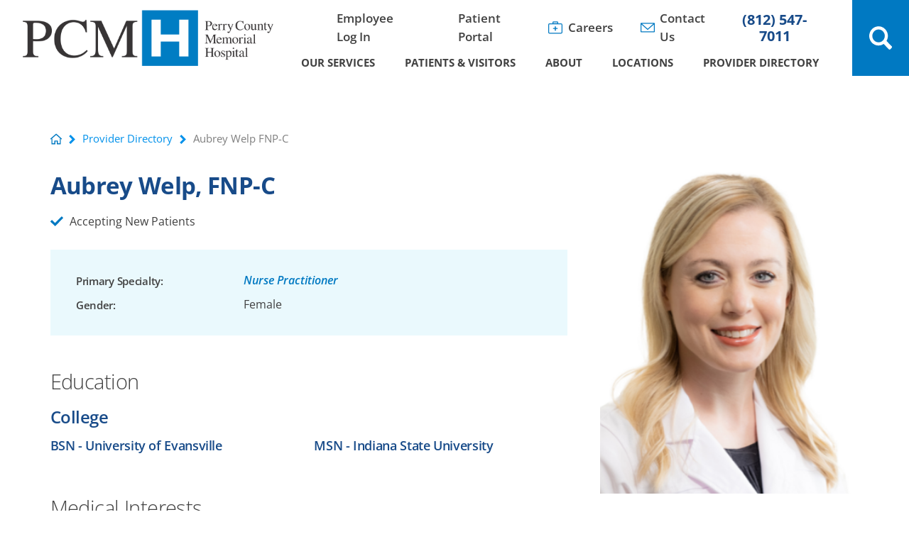

--- FILE ---
content_type: image/svg+xml; charset=utf-8
request_url: https://www.pchospital.org/cms/svg/site/icon_caret_right.36.svg
body_size: 166
content:
<?xml version="1.0" encoding="UTF-8" standalone="no"?>
<svg xmlns="http://www.w3.org/2000/svg" viewBox="0 0 36 36">
<style>
	g path { stroke: none; }
	g line { stroke: black; }
	g circle { stroke: black; }
	g polyline { stroke: black; }
</style>
<g class="root" id="caret_right" data-name="caret_right">
	<path d="M6.187 30.358l12.366-12.366l-12.366-12.366l5.626-5.626l18 18l-18 18Z" />
</g>
</svg>

--- FILE ---
content_type: image/svg+xml; charset=utf-8
request_url: https://www.pchospital.org/cms/svg/site/icon_envelope.36.0079C2.svg
body_size: 278
content:
<?xml version="1.0" encoding="UTF-8" standalone="no"?>
<svg xmlns="http://www.w3.org/2000/svg" viewBox="0 0 36 36">
<style>
	g path { stroke: none; }
</style>
<g class="root" id="envelope" data-name="envelope" fill="#0079C2" stroke="#0079C2">
	<path d="M1.532 6.122A1.555 1.555-4.916 0 0 0 7.659v20.686a1.555 1.555 0 0 0 1.532 1.532h32.936a1.555 1.555 0 0 0 1.532-1.532V7.659a1.555 1.555 0 0 0-1.532-1.532Zm2.214 2.294h28.512l-14.256 12.629l-14.256-12.629ZM2.294 10.204l14.939 13.24a1.147 1.147 0 0 0 1.532 0l14.939-13.24v17.369H2.294Z" />
</g>
</svg>

--- FILE ---
content_type: image/svg+xml; charset=utf-8
request_url: https://www.pchospital.org/cms/svg/site/icon_home.36.svg
body_size: 491
content:
<?xml version="1.0" encoding="UTF-8" standalone="no"?>
<svg xmlns="http://www.w3.org/2000/svg" viewBox="0 0 36 36">
<style>
	g path { stroke: none; }
	g line { stroke: black; }
	g circle { stroke: black; }
	g polyline { stroke: black; }
</style>
<g class="root" id="home" data-name="home">
	<path d="M20.432 34.666V26.064H15.636v1.746c-0.042 2.07-0.042 4.167-0.098 6.316v0.538H3.226V19.074L6.453 16.275V31.432H12.366v-1.671q0.033-3.225 0.075-6.418V22.802h11.214v8.631h5.913V16.095l3.225 2.904v15.668ZM1.616 19.022a1.614 1.614 0 0 1-1.23-0.538a1.656 1.656 0 0 1 0.154-2.284L17.253 1.646h0.033A1.854 1.854 0.01 0 1 18.28 1.334a1.908 1.908 0 0 1 1.028 0.306l0.048 0.027l16.128 14.554a1.656 1.656 0 0 1 0.112 2.284A1.614 1.614 0.01 0 1 34.392 19.04a1.569 1.569 0 0 1-1.076-0.404L18.28 5.049L2.688 18.645A1.614 1.614 0.01 0 1 1.616 19.022Z" />
</g>
</svg>

--- FILE ---
content_type: image/svg+xml; charset=utf-8
request_url: https://www.pchospital.org/cms/svg/site/icon_careers.36.0079C2.svg
body_size: 504
content:
<?xml version="1.0" encoding="UTF-8" standalone="no"?>
<svg xmlns="http://www.w3.org/2000/svg" viewBox="0 0 36 36">
<style>
	g path { stroke: none; }
</style>
<g class="root" id="careers" data-name="careers" fill="#0079C2" stroke="#0079C2">
	<path d="M3.531 33.573a3.515 3.515 0 0 1-3.531-3.529V10.742a3.517 3.517 0 0 1 3.531-3.531h7.293V4.781A2.36 2.36 10934.434 0 1 13.174 2.427h9.648a2.36 2.36 0 0 1 2.352 2.352v2.432h6.905a3.935 3.935 0 0 1 3.921 3.925v18.513a3.934 3.934 0 0 1-3.921 3.921Zm-1.178-22.826V30.074a1.155 1.155 0 0 0 1.178 1.178h28.553a1.575 1.575 0 0 0 1.575-1.575V11.136a1.575 1.575 0 0 0-1.575-1.575h-28.553A1.155 1.155 10934.434 0 0 2.353 10.742Zm10.826-3.57h9.648V4.742h-9.648Zm3.647 18.005V21.568h-3.608a1.157 1.157 0 0 1-1.178-1.178a1.157 1.157 0 0 1 1.178-1.178h3.61V15.607a1.155 1.155 0 0 1 1.174-1.178a1.158 1.158 0 0 1 1.181 1.178V19.215h3.606a1.157 1.157 0 0 1 1.178 1.178a1.157 1.157 0 0 1-1.178 1.178h-3.606V25.174a1.155 1.155 0 0 1-1.181 1.174A1.153 1.153 10934.434 0 1 16.827 25.174Z" />
</g>
</svg>

--- FILE ---
content_type: image/svg+xml; charset=utf-8
request_url: https://www.pchospital.org/cms/svg/site/icon_search.36.svg
body_size: 282
content:
<?xml version="1.0" encoding="UTF-8" standalone="no"?>
<svg xmlns="http://www.w3.org/2000/svg" viewBox="0 0 36 36">
<style>
	g path { stroke: none; }
	g line { stroke: black; }
	g circle { stroke: black; }
	g polyline { stroke: black; }
</style>
<g class="root" id="search" data-name="search">
	<path d="M31.361 35.761l-8.449-8.491a14.459 14.459 0 0 1-8.044 2.418a14.781 14.781 0 1 1 12.513-7.052l8.505 8.558a2.116 2.116 0 0 1-0.829 2.447l-1.271 1.278A2.08 2.08-4067.124 0 1 31.361 35.761Zm-6.681-20.913a9.901 9.901 0 1 0 0 0.011Z" />
</g>
</svg>

--- FILE ---
content_type: image/svg+xml; charset=utf-8
request_url: https://www.pchospital.org/cms/svg/site/icon_envelope.36.svg
body_size: 284
content:
<?xml version="1.0" encoding="UTF-8" standalone="no"?>
<svg xmlns="http://www.w3.org/2000/svg" viewBox="0 0 36 36">
<style>
	g path { stroke: none; }
	g line { stroke: black; }
	g circle { stroke: black; }
	g polyline { stroke: black; }
</style>
<g class="root" id="envelope" data-name="envelope">
	<path d="M1.532 6.122A1.555 1.555-4.916 0 0 0 7.659v20.686a1.555 1.555 0 0 0 1.532 1.532h32.936a1.555 1.555 0 0 0 1.532-1.532V7.659a1.555 1.555 0 0 0-1.532-1.532Zm2.214 2.294h28.512l-14.256 12.629l-14.256-12.629ZM2.294 10.204l14.939 13.24a1.147 1.147 0 0 0 1.532 0l14.939-13.24v17.369H2.294Z" />
</g>
</svg>